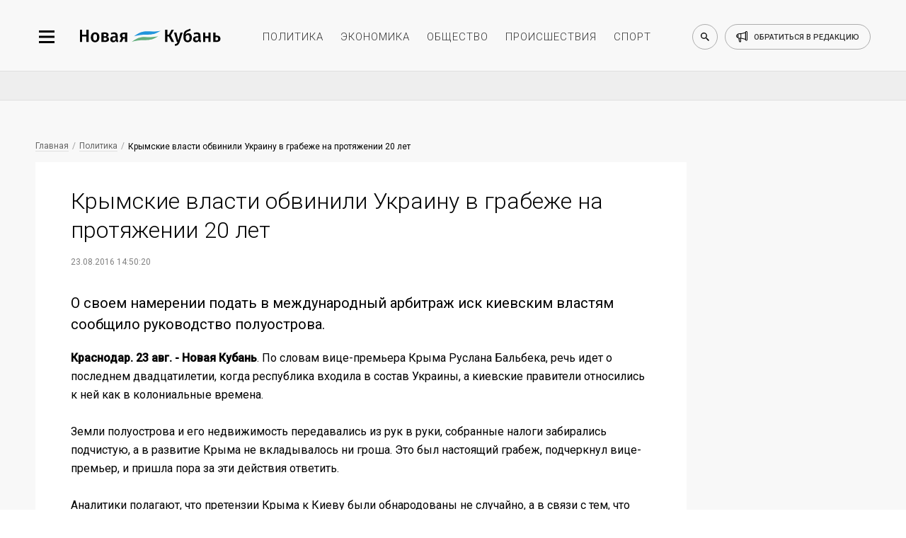

--- FILE ---
content_type: image/svg+xml
request_url: https://newkuban.ru/bitrix/templates/New_Kuban/img/small/svg/social-footer/hover/odnoclassniki.svg
body_size: 1214
content:
<svg xmlns="http://www.w3.org/2000/svg" width="42" height="42" viewBox="0 0 42 42">
    <g fill="#EE8109" fill-rule="evenodd" transform="translate(1 1)">
        <circle cx="20" cy="20" r="20" stroke="#EE8109" stroke-width="2"/>
        <g fill="#fff" fill-rule="nonzero">
            <path d="M19.132 23.195c-1.276-.129-2.427-.432-3.412-1.177-.122-.093-.248-.182-.36-.286-.431-.4-.474-.859-.133-1.331.292-.404.782-.513 1.29-.28.1.045.194.1.284.161 1.836 1.22 4.358 1.253 6.2.055.183-.135.378-.246.605-.302.44-.11.85.047 1.086.419.27.425.266.84-.066 1.17-.51.505-1.123.87-1.804 1.126-.644.241-1.35.363-2.047.444.105.11.155.165.22.229.948.92 1.9 1.837 2.845 2.76.322.316.39.706.212 1.072-.194.4-.627.663-1.053.635-.27-.018-.48-.148-.666-.33-.715-.696-1.444-1.379-2.145-2.088-.204-.206-.302-.167-.482.012-.72.716-1.451 1.422-2.187 2.123-.33.315-.723.371-1.106.191-.408-.19-.667-.592-.647-.996.014-.273.153-.482.347-.67.938-.905 1.874-1.812 2.81-2.72.061-.06.12-.124.21-.217z"/>
            <path d="M19.992 20.055c-2.276-.008-4.143-1.832-4.13-4.036.013-2.23 1.881-4.025 4.18-4.019 2.304.006 4.153 1.828 4.142 4.08-.012 2.2-1.892 3.983-4.192 3.975zm2.07-4.031c-.004-1.095-.906-1.966-2.036-1.967-1.14-.001-2.05.886-2.04 1.99.008 1.09.917 1.956 2.05 1.952 1.13-.004 2.03-.88 2.026-1.975z"/>
        </g>
    </g>
</svg>


--- FILE ---
content_type: image/svg+xml
request_url: https://newkuban.ru/bitrix/templates/New_Kuban/img/social_share/ic-vk.svg
body_size: 2988
content:
<?xml version="1.0" encoding="UTF-8"?>
<svg width="24px" height="12px" viewBox="0 0 24 12" version="1.1" xmlns="http://www.w3.org/2000/svg" xmlns:xlink="http://www.w3.org/1999/xlink">
    <!-- Generator: Sketch 52.2 (67145) - http://www.bohemiancoding.com/sketch -->
    <title>ic-vk</title>
    <desc>Created with Sketch.</desc>
    <g id="Статья" stroke="none" stroke-width="1" fill="none" fill-rule="evenodd">
        <g id="Artboard" transform="translate(-52.000000, -453.000000)">
            <g id="ic-vk" transform="translate(36.000000, 445.000000)">
                <g transform="translate(16.000000, 2.000000)">
                    <rect id="box" fill-rule="nonzero" x="0" y="0" width="24" height="24"></rect>
                    <g transform="translate(0.000000, 6.000000)" fill="#FFFFFF" id="Shape">
                        <path d="M11.7460924,11.9497594 L13.0794193,11.9497594 C13.0794193,11.9497594 13.482173,11.9080675 13.6877894,11.6990365 C13.8770533,11.5071393 13.8709969,11.1467608 13.8709969,11.1467608 C13.8709969,11.1467608 13.8449542,9.45966409 14.6752931,9.21122568 C15.4938219,8.96649957 16.5449183,10.8417812 17.6590017,11.5628238 C18.5014535,12.1085316 19.14162,11.9888813 19.14162,11.9888813 L22.1204835,11.9497594 C22.1204835,11.9497594 23.6788073,11.8592365 22.9399208,10.7038551 C22.8793563,10.6093343 22.5096102,9.84916983 20.7250781,8.28714902 C18.8572698,6.65231004 19.1074011,6.91673989 21.3573712,4.08882542 C22.7276423,2.36660466 23.275448,1.31516761 23.1043533,0.864837296 C22.9411321,0.435924084 21.9333393,0.549291957 21.9333393,0.549291957 L18.5792789,0.568995693 C18.5792789,0.568995693 18.3306617,0.537012817 18.1462429,0.640957164 C17.9660636,0.742902582 17.8500826,0.98048966 17.8500826,0.98048966 C17.8500826,0.98048966 17.319235,2.31320468 16.6112364,3.44659785 C15.1177165,5.83817451 14.5205508,5.96439265 14.276476,5.81590072 C13.7086841,5.46980032 13.850405,4.4255023 13.850405,3.6836138 C13.850405,1.36599754 14.2231793,0.399657787 13.1245398,0.149506007 C12.7599417,0.0664076422 12.4916411,0.0115798548 11.559251,0.0027274516 C10.3624971,-0.0089805655 9.3495563,0.00615418831 8.77601076,0.271155161 C8.39445459,0.44734654 8.10011126,0.839993455 8.2793821,0.862552805 C8.50104806,0.890537822 9.00312753,0.990198748 9.26930838,1.33201573 C9.61301175,1.77292253 9.60089886,2.76324944 9.60089886,2.76324944 C9.60089886,2.76324944 9.79833903,5.49150298 9.13970041,5.83046435 C8.68758663,6.06291133 8.06740645,5.58830829 6.73589655,3.41861283 C6.05363779,2.30720789 5.53853696,1.07872278 5.53853696,1.07872278 C5.53853696,1.07872278 5.43921123,0.84913142 5.26206015,0.726340021 C5.04705628,0.577562535 4.7466565,0.530159344 4.7466565,0.530159344 L1.55945121,0.54986308 C1.55945121,0.54986308 1.08099189,0.562427781 0.905354922,0.758608458 C0.749098587,0.933086469 0.892939206,1.29403607 0.892939206,1.29403607 C0.892939206,1.29403607 3.38819541,6.7990886 6.21352799,9.57331753 C8.80417324,12.1168129 11.7460924,11.9497594 11.7460924,11.9497594 Z"></path>
                    </g>
                </g>
            </g>
        </g>
    </g>
</svg>

--- FILE ---
content_type: image/svg+xml
request_url: https://newkuban.ru/bitrix/templates/New_Kuban/img/small/svg/social-footer/start/telegram.svg
body_size: 546
content:
<svg xmlns="http://www.w3.org/2000/svg" width="42" height="42" viewBox="0 0 42 42">
    <g fill="none" fill-rule="evenodd" transform="translate(1 1)">
        <circle cx="20" cy="20" r="20" stroke="#61A8DE" stroke-width="2"/>
        <path fill="#FFF" fill-rule="nonzero" d="M27.78 12.062l-17.376 6.77c-.563.218-.53 1.026.05 1.197l4.416 1.303 1.648 5.227a.758.758 0 0 0 1.265.303l2.283-2.33 4.48 3.286a.935.935 0 0 0 1.467-.562l2.967-14.178a.894.894 0 0 0-1.2-1.016zm-1.853 3.322l-8.023 7.392a.455.455 0 0 0-.143.286l-.309 2.861c-.01.093-.135.106-.162.016l-1.27-4.267a.458.458 0 0 1 .184-.514l9.474-6.123c.218-.14.441.172.249.349z"/>
    </g>
</svg>


--- FILE ---
content_type: image/svg+xml
request_url: https://newkuban.ru/bitrix/templates/New_Kuban/img/small/svg/social-footer/start/youtube.svg
body_size: 720
content:
<svg xmlns="http://www.w3.org/2000/svg" width="42" height="42" viewBox="0 0 42 42">
    <g fill="none" fill-rule="evenodd" transform="translate(1 1)">
        <circle cx="20" cy="20" r="20" stroke="#D8362A" stroke-width="2"/>
        <g fill-rule="nonzero">
            <path fill="#FFF" d="M27.834 16.605s-.165-1.168-.634-1.684c-.607-.68-1.297-.68-1.6-.706-2.234-.163-5.6-.19-5.6-.19s-3.366.027-5.6.19c-.303.027-.993.054-1.6.706-.497.516-.634 1.684-.634 1.684S12 17.99 12 19.375v1.277c0 1.385.166 2.743.166 2.743s.165 1.168.634 1.684c.607.68 1.407.652 1.766.734 1.268.135 5.434.163 5.434.163s3.366 0 5.6-.19c.303-.028.993-.055 1.6-.707.469-.516.634-1.684.634-1.684S28 22.01 28 20.652v-1.277c0-1.385-.166-2.77-.166-2.77"/>
            <path fill="#000" d="M18.069 17.257v5.894l5.241-2.88z"/>
        </g>
    </g>
</svg>


--- FILE ---
content_type: image/svg+xml
request_url: https://newkuban.ru/bitrix/templates/New_Kuban/img/small/svg/megaphone/megaphone_black.svg
body_size: 912
content:
<svg xmlns="http://www.w3.org/2000/svg" width="16" height="16" viewBox="0 0 16 16">
    <path fill="#000" fill-rule="nonzero" d="M14.435.018c-.838 0-1.524.661-1.564 1.49-1.625.557-4.334 1.64-8.523 1.64h-.696c-.694 0-1.284.455-1.488 1.082A2.612 2.612 0 0 0 0 6.8c0 1.287.937 2.358 2.164 2.57.175.54.636.952 1.204 1.056l.666 3.94a1.561 1.561 0 0 0 1.543 1.304c.954 0 1.679-.857 1.522-1.796l-.552-3.312c2.935.286 4.548.922 6.324 1.53.04.83.726 1.49 1.564 1.49.863 0 1.565-.701 1.565-1.564V1.583C16 .72 15.298.018 14.435.018zM2.087 8.276A1.568 1.568 0 0 1 1.043 6.8c0-.68.437-1.26 1.044-1.476v2.952zm3.49 6.35a.52.52 0 0 1-.514-.434l-.632-3.74c.346.002.695.012 1.045.03l.594 3.563a.499.499 0 0 1-.493.581zm.58-5.146a23.461 23.461 0 0 0-1.81-.071h-.695a.522.522 0 0 1-.522-.522V4.713c0-.287.235-.521.522-.521h.696c.596 0 1.202-.025 1.809-.072v5.36zm6.713 1.51c-1.394-.479-2.937-1.078-5.67-1.407V4.017c2.707-.326 4.233-.913 5.67-1.406v8.378zm2.087 1.028a.522.522 0 0 1-1.044 0V1.583a.522.522 0 0 1 1.044 0v10.435z"/>
</svg>
